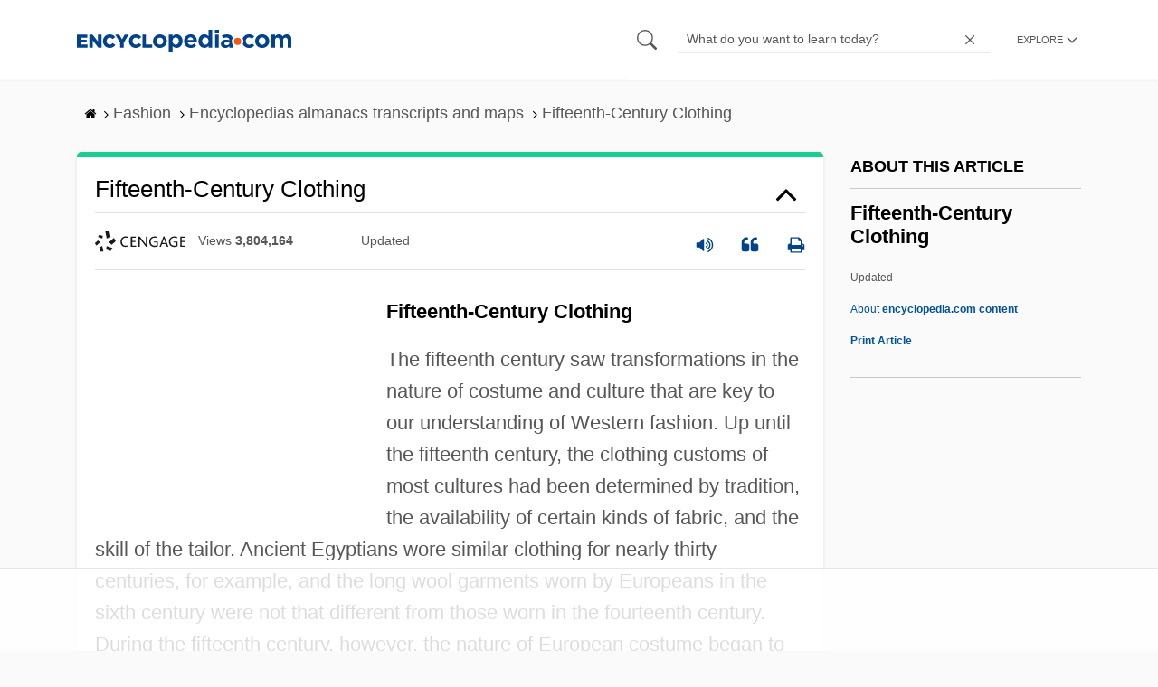

--- FILE ---
content_type: text/html
request_url: https://api.intentiq.com/profiles_engine/ProfilesEngineServlet?at=39&mi=10&dpi=936734067&pt=17&dpn=1&iiqidtype=2&iiqpcid=aab540ac-95d2-4990-8e1e-dab16d445a9f&iiqpciddate=1768797496120&pcid=f3559981-fed4-48d5-930e-88fb8a03e1a6&idtype=3&gdpr=0&japs=false&jaesc=0&jafc=0&jaensc=0&jsver=0.33&testGroup=A&source=pbjs&ABTestingConfigurationSource=group&abtg=A&vrref=https%3A%2F%2Fwww.encyclopedia.com
body_size: 55
content:
{"abPercentage":97,"adt":1,"ct":2,"isOptedOut":false,"data":{"eids":[]},"dbsaved":"false","ls":true,"cttl":86400000,"abTestUuid":"g_cb5fb5dc-16c2-4e16-beb9-89fabaede5c1","tc":9,"sid":-1712770275}

--- FILE ---
content_type: text/html; charset=utf-8
request_url: https://www.google.com/recaptcha/api2/aframe
body_size: 248
content:
<!DOCTYPE HTML><html><head><meta http-equiv="content-type" content="text/html; charset=UTF-8"></head><body><script nonce="ogEDtc3TwkzAJoe549CgaA">/** Anti-fraud and anti-abuse applications only. See google.com/recaptcha */ try{var clients={'sodar':'https://pagead2.googlesyndication.com/pagead/sodar?'};window.addEventListener("message",function(a){try{if(a.source===window.parent){var b=JSON.parse(a.data);var c=clients[b['id']];if(c){var d=document.createElement('img');d.src=c+b['params']+'&rc='+(localStorage.getItem("rc::a")?sessionStorage.getItem("rc::b"):"");window.document.body.appendChild(d);sessionStorage.setItem("rc::e",parseInt(sessionStorage.getItem("rc::e")||0)+1);localStorage.setItem("rc::h",'1768797508042');}}}catch(b){}});window.parent.postMessage("_grecaptcha_ready", "*");}catch(b){}</script></body></html>

--- FILE ---
content_type: text/plain
request_url: https://rtb.openx.net/openrtbb/prebidjs
body_size: -226
content:
{"id":"ce0640d7-ec55-4f7c-bb19-73df87984e52","nbr":0}

--- FILE ---
content_type: text/plain
request_url: https://rtb.openx.net/openrtbb/prebidjs
body_size: -226
content:
{"id":"f42737c7-93a5-40a9-8dd3-a8174e47c28a","nbr":0}

--- FILE ---
content_type: text/plain
request_url: https://rtb.openx.net/openrtbb/prebidjs
body_size: -226
content:
{"id":"e825444a-7e8a-400c-a3b0-de2f5f9a4068","nbr":0}

--- FILE ---
content_type: text/plain
request_url: https://rtb.openx.net/openrtbb/prebidjs
body_size: -226
content:
{"id":"8e1f5374-29ed-461e-bf13-d150c9ebf711","nbr":0}

--- FILE ---
content_type: text/plain; charset=UTF-8
request_url: https://at.teads.tv/fpc?analytics_tag_id=PUB_17002&tfpvi=&gdpr_consent=&gdpr_status=22&gdpr_reason=220&ccpa_consent=&sv=prebid-v1
body_size: 56
content:
MTk1ZjdmYzctMGJjNC00MDcxLThlYWMtMTAzNGZlNjQwZjA1IzUtNQ==

--- FILE ---
content_type: text/plain
request_url: https://rtb.openx.net/openrtbb/prebidjs
body_size: -226
content:
{"id":"d924923b-3c66-4620-9fe2-925de6d11102","nbr":0}

--- FILE ---
content_type: text/plain
request_url: https://rtb.openx.net/openrtbb/prebidjs
body_size: -226
content:
{"id":"7f8e11a2-61f1-436e-bb03-a3530ca05557","nbr":0}

--- FILE ---
content_type: text/plain
request_url: https://rtb.openx.net/openrtbb/prebidjs
body_size: -226
content:
{"id":"6ce68909-330a-4790-97e2-978b1fd9c089","nbr":0}

--- FILE ---
content_type: text/plain
request_url: https://rtb.openx.net/openrtbb/prebidjs
body_size: -84
content:
{"id":"8e60687e-0ebe-4c78-a23c-f2a715271201","nbr":0}

--- FILE ---
content_type: text/plain
request_url: https://rtb.openx.net/openrtbb/prebidjs
body_size: -226
content:
{"id":"b3f26cf1-b270-41f0-89f2-b1c4a31018c7","nbr":0}

--- FILE ---
content_type: text/plain
request_url: https://rtb.openx.net/openrtbb/prebidjs
body_size: -226
content:
{"id":"20416275-2a13-47d0-82ce-fc16990ecbab","nbr":0}

--- FILE ---
content_type: text/plain
request_url: https://rtb.openx.net/openrtbb/prebidjs
body_size: -226
content:
{"id":"517dd22c-a00e-48e8-a9c2-6d2beadddbc2","nbr":0}